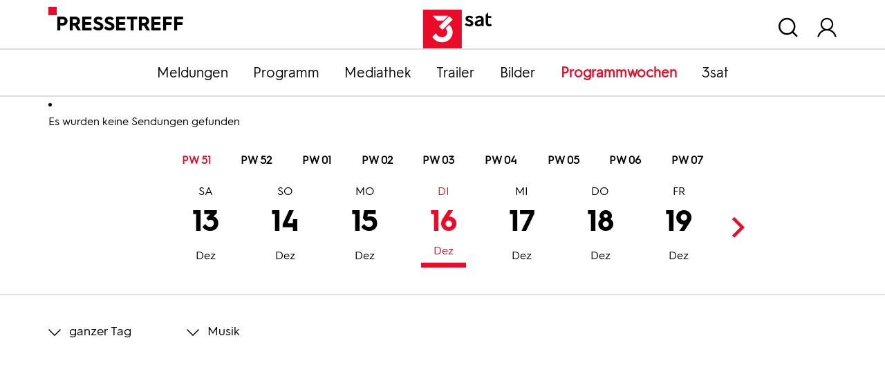

--- FILE ---
content_type: application/javascript; charset=utf-8
request_url: https://pressetreff.3sat.de/typo3conf/ext/dreisatbasetemplate/Resources/Public/JavaScript/consent.min.js
body_size: 700
content:
let piwikSiteId=document.querySelector("script[src*='consent']").getAttribute("data-statid"),getCookie=e=>{let t=document.cookie.split(";").filter(function(t){return t.trim().substr(0,e.length)===e});if("undefined"!==t&&t[0]){return t[0].trim().split("=")[0]}return!1},deleteCookie=(e,t,o)=>{getCookie(e)&&(document.cookie=getCookie(e)+"="+(t?";path="+t:"")+(o?";domain="+o:"")+";expires=Thu, 01 Jan 1970 00:00:01 GMT")},setMatomo=()=>{let e=document.getElementById("matomo");if(window.zdfcmp.hasTrackingConsent()){if(!e){var t=window._paq=window._paq||[];t.push(["setDownloadClasses","js-stream-download"]),t.push(["trackPageView"]),t.push(["enableLinkTracking"]),function(){var e="https://stats.zdf.de/";t.push(["setTrackerUrl",e+"matomo.php"]),t.push(["setSiteId",piwikSiteId]);var o=document,i=o.createElement("script"),n=o.getElementsByTagName("script")[0];i.async=!0,i.src=e+"matomo.js",i.id="matomo",n.parentNode.insertBefore(i,n)}()}}else e&&e.parentNode.removeChild(e),deleteCookie("MATOMO_SESSID","/"),deleteCookie("_pk_ses","/"),deleteCookie("_pk_id","/"),deleteCookie("_pk_ref","/")};window.zdfcmp?(window.zdfcmp.addConsentChangedCallback(setMatomo),setMatomo()):(console.log("added consent later"),setTimeout(function(){window.zdfcmp.addConsentChangedCallback(setMatomo),setMatomo()},200));